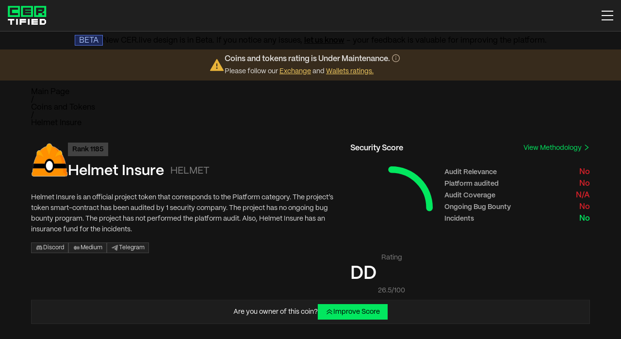

--- FILE ---
content_type: text/javascript
request_url: https://cer.live/app/assets/index-6CG0atsc.js
body_size: 249
content:
import{u as i,j as t,t as n}from"./index-BTgzZJKn.js";const e=i.div.withConfig({componentId:"sc-7n8t8r-0"})(["display:flex;justify-content:center;align-items:center;min-height:calc(100vh - 40px);padding-bottom:16px;& .ant-spin-dot-spin{width:80px;height:80px;animation-duration:1.4s;& .ant-spin-dot-item{width:30px;height:30px;}}"]),a=()=>t.jsx(e,{children:t.jsx(n,{size:"large"})});export{a as P};


--- FILE ---
content_type: image/svg+xml
request_url: https://cer.live/app/images/auditors/certik.svg
body_size: 3342
content:
<svg width="24" height="24" fill="none" xmlns="http://www.w3.org/2000/svg" xmlns:xlink="http://www.w3.org/1999/xlink"><path fill="#fff" d="M0 0h24v24H0z"/><path fill="url(#a)" d="M2 2h20v20H2z"/><defs><pattern id="a" patternContentUnits="objectBoundingBox" width="1" height="1"><use xlink:href="#b" transform="scale(.02)"/></pattern><image id="b" width="50" height="50" xlink:href="[data-uri]"/></defs></svg>